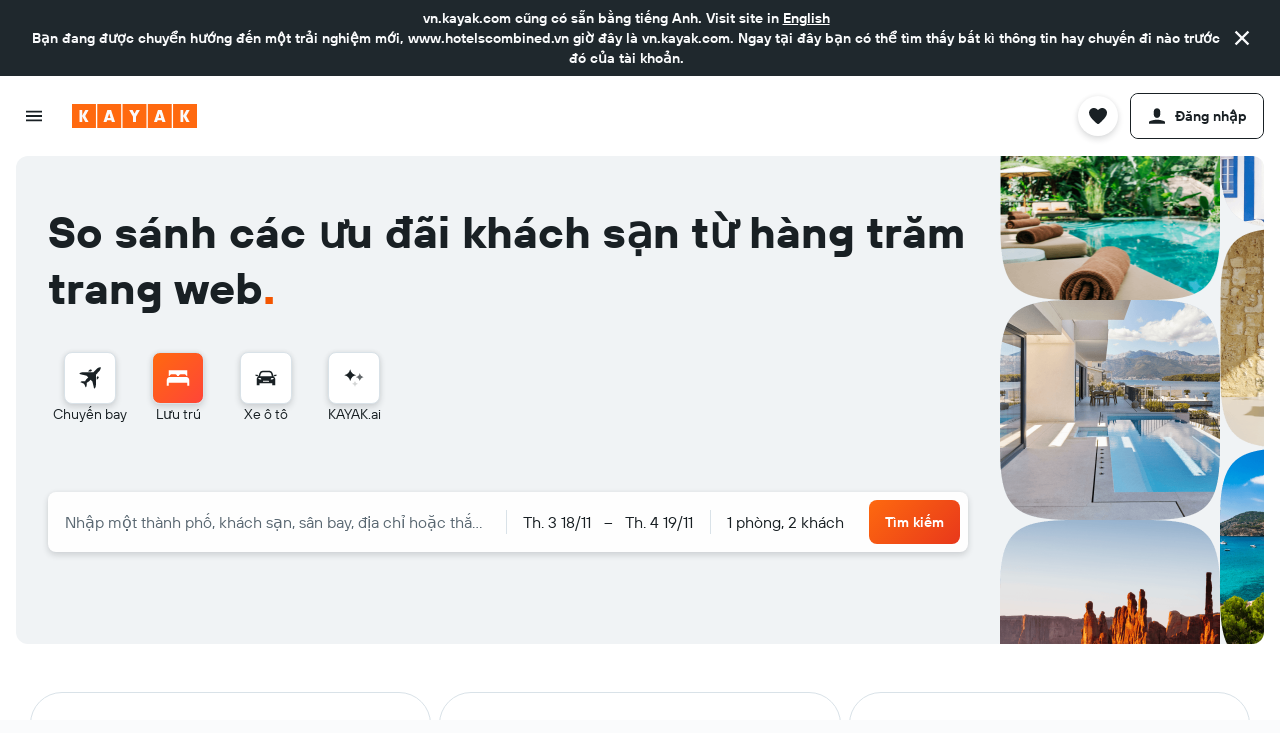

--- FILE ---
content_type: application/javascript; charset=utf-8
request_url: https://fundingchoicesmessages.google.com/f/AGSKWxU5obi5b2pT916rhRKegirm9JDcSWVVjTckwWzIRBBNcpKEu0fJyS5PcC4htYhtb-IWwBw40N36Ao7jYQTwQPItB6sCz_Ox8GehFzEuTRjMyr67RiDLO5yG4xFBLvboN3tYnPSLxZbv_DDXx2E0yadbrIom7kuYRGspdFg8fgW-oEePKMixeLelIb1p/_/leaderboardadblock./sideadvtmp./meas.ad.pr./assets/js/ad._adbanner_
body_size: -1284
content:
window['6aa26e45-1b51-475d-855e-691003eb95fa'] = true;